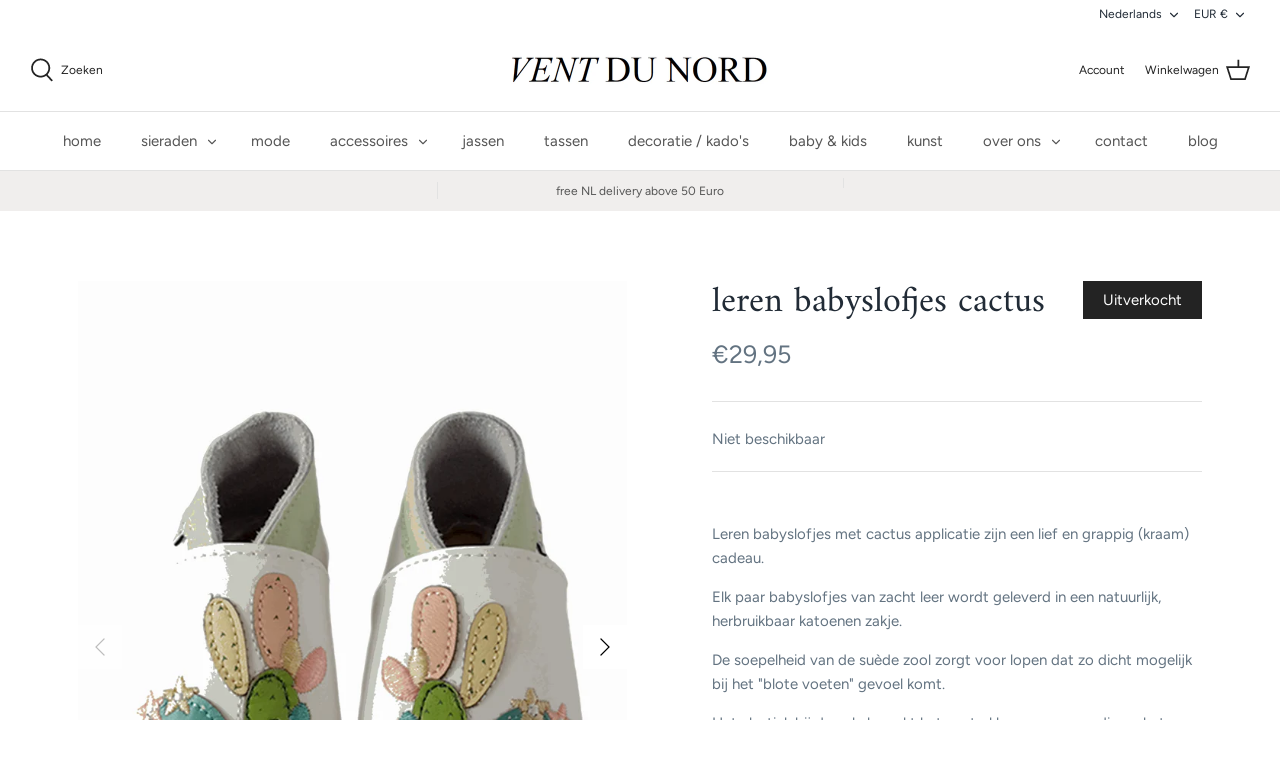

--- FILE ---
content_type: text/html; charset=utf-8
request_url: https://www.ventdunord.nl/recommendations/products?section_id=product-recommendations&limit=4&product_id=7063045177540
body_size: 1522
content:
<div id="shopify-section-product-recommendations" class="shopify-section section-product-recommendations">
  <div class="product-recommendations" data-product-id="7063045177540" data-limit="4" data-url="/recommendations/products">
    
      <div class="container container--no-max padded-row">
        <h4 class="align-center hometitle">Dit vind je misschien ook leuk</h4>

        <div class="collection-listing related-collection">
          <div class="product-list product-list--per-row-4 product-list--image-shape-natural"><div data-product-id="7063044391108" class="product-block detail-mode-permanent">
  <div class="block-inner">
    <div class="block-inner-inner">
      
        <div class="image-cont ">
          <a class="product-link" href="/products/leather-baby-slippers-sneaker?pr_prod_strat=e5_desc&pr_rec_id=e5388fe0e&pr_rec_pid=7063044391108&pr_ref_pid=7063045177540&pr_seq=uniform" aria-label="leren baby mocassins sneaker">
            <div class="image-label-wrap">
              <div class="primary-image">
                <div class="rimage-outer-wrapper" style="max-width: 3000px">
  <div class="rimage-wrapper lazyload--placeholder" style="padding-top:133.33333333333334%"><img class="rimage__image lazyload fade-in "
      data-src="//www.ventdunord.nl/cdn/shop/products/27_{width}x.png?v=1645368275"
      data-widths="[180, 220, 300, 360, 460, 540, 720, 900, 1080, 1296, 1512, 1728, 2048]"
      data-aspectratio="0.75"
      data-sizes="auto"
      alt="leren babyslofjes met applicatie voor baby&#39;s van 6 tot 12 maanden"
      >

    <noscript><img class="rimage__image" src="//www.ventdunord.nl/cdn/shop/products/27_1024x1024.png?v=1645368275" alt="leren babyslofjes met applicatie voor baby&#39;s van 6 tot 12 maanden">
    </noscript>
  </div>
</div>
              </div>
              
              
            </div>
          </a>
        </div>
      

      <div class="product-info">
        <div class="inner">
          <div class="innerer">
            <a class="product-link" href="/products/leather-baby-slippers-sneaker?pr_prod_strat=e5_desc&pr_rec_id=e5388fe0e&pr_rec_pid=7063044391108&pr_ref_pid=7063045177540&pr_seq=uniform">
              
              <div class="product-block__title">leren baby mocassins sneaker</div>
              <div class="dash">-</div><span class="price">
                
                <span class="theme-money ">€29,95</span>
              </span>
              

              

              <span class="shopify-product-reviews-badge" data-id="7063044391108"></span>
            </a>
          </div>
        </div>
      </div>

      <div class="product-block-buttons">
        <div class="lightly-spaced-row">
          <a class="button altcolour" href="/products/leather-baby-slippers-sneaker?pr_prod_strat=e5_desc&pr_rec_id=e5388fe0e&pr_rec_pid=7063044391108&pr_ref_pid=7063045177540&pr_seq=uniform">Meer details</a>
        </div>
        
          <div>
            <a class="button product-link" href="/products/leather-baby-slippers-sneaker?pr_prod_strat=e5_desc&pr_rec_id=e5388fe0e&pr_rec_pid=7063044391108&pr_ref_pid=7063045177540&pr_seq=uniform">Snelle blik</a>
          </div>
        
      </div>
    </div>
  </div><div class="quickbuy-container">
        <a href="#" class="close-detail" aria-label="Sluiten" tabindex="-1"><svg xmlns="http://www.w3.org/2000/svg" width="24" height="24" viewBox="0 0 24 24" fill="none" stroke="currentColor" stroke-width="2" stroke-linecap="round" stroke-linejoin="round" class="feather feather-x"><line x1="18" y1="6" x2="6" y2="18"></line><line x1="6" y1="6" x2="18" y2="18"></line></svg></a>
        <div class="inner"></div>
      </div></div>

<div data-product-id="7057925963972" class="product-block detail-mode-permanent">
  <div class="block-inner">
    <div class="block-inner-inner">
      
        <div class="image-cont with-secondary-image same-aspect-ratio">
          <a class="product-link" href="/products/babyslofjes-met-giraffe-applicatie?pr_prod_strat=e5_desc&pr_rec_id=e5388fe0e&pr_rec_pid=7057925963972&pr_ref_pid=7063045177540&pr_seq=uniform" aria-label="leren babyslofjes giraffe">
            <div class="image-label-wrap">
              <div class="primary-image">
                <div class="rimage-outer-wrapper" style="max-width: 3000px">
  <div class="rimage-wrapper lazyload--placeholder" style="padding-top:133.33333333333334%"><img class="rimage__image lazyload fade-in "
      data-src="//www.ventdunord.nl/cdn/shop/products/4_44abde9d-aab4-4aa3-ba76-07c3f82b5f9f_{width}x.png?v=1645361966"
      data-widths="[180, 220, 300, 360, 460, 540, 720, 900, 1080, 1296, 1512, 1728, 2048]"
      data-aspectratio="0.75"
      data-sizes="auto"
      alt="leren babyslofjes met applicatie voor baby&#39;s van 6 tot 12 maanden"
      >

    <noscript><img class="rimage__image" src="//www.ventdunord.nl/cdn/shop/products/4_44abde9d-aab4-4aa3-ba76-07c3f82b5f9f_1024x1024.png?v=1645361966" alt="leren babyslofjes met applicatie voor baby&#39;s van 6 tot 12 maanden">
    </noscript>
  </div>
</div>
              </div>
              
                <div class="secondary-image lazyload rimage-background"
                  data-bgset="//www.ventdunord.nl/cdn/shop/products/3_630f2e43-4120-4b4d-9c3d-38669bca42ab_180x.png?v=1645361966 180w 240h,
  //www.ventdunord.nl/cdn/shop/products/3_630f2e43-4120-4b4d-9c3d-38669bca42ab_360x.png?v=1645361966 360w 480h,
  //www.ventdunord.nl/cdn/shop/products/3_630f2e43-4120-4b4d-9c3d-38669bca42ab_540x.png?v=1645361966 540w 720h,
  //www.ventdunord.nl/cdn/shop/products/3_630f2e43-4120-4b4d-9c3d-38669bca42ab_720x.png?v=1645361966 720w 960h,
  //www.ventdunord.nl/cdn/shop/products/3_630f2e43-4120-4b4d-9c3d-38669bca42ab_900x.png?v=1645361966 900w 1200h,
  //www.ventdunord.nl/cdn/shop/products/3_630f2e43-4120-4b4d-9c3d-38669bca42ab_1080x.png?v=1645361966 1080w 1440h,
  //www.ventdunord.nl/cdn/shop/products/3_630f2e43-4120-4b4d-9c3d-38669bca42ab_1296x.png?v=1645361966 1296w 1728h,
  //www.ventdunord.nl/cdn/shop/products/3_630f2e43-4120-4b4d-9c3d-38669bca42ab_1512x.png?v=1645361966 1512w 2016h,
  //www.ventdunord.nl/cdn/shop/products/3_630f2e43-4120-4b4d-9c3d-38669bca42ab_1728x.png?v=1645361966 1728w 2304h,
  //www.ventdunord.nl/cdn/shop/products/3_630f2e43-4120-4b4d-9c3d-38669bca42ab_1950x.png?v=1645361966 1950w 2600h,
  //www.ventdunord.nl/cdn/shop/products/3_630f2e43-4120-4b4d-9c3d-38669bca42ab_2100x.png?v=1645361966 2100w 2800h,
  //www.ventdunord.nl/cdn/shop/products/3_630f2e43-4120-4b4d-9c3d-38669bca42ab_2260x.png?v=1645361966 2260w 3013h,
  //www.ventdunord.nl/cdn/shop/products/3_630f2e43-4120-4b4d-9c3d-38669bca42ab_2450x.png?v=1645361966 2450w 3267h,
  //www.ventdunord.nl/cdn/shop/products/3_630f2e43-4120-4b4d-9c3d-38669bca42ab_2700x.png?v=1645361966 2700w 3600h,
  
  
  
  
  //www.ventdunord.nl/cdn/shop/products/3_630f2e43-4120-4b4d-9c3d-38669bca42ab.png?v=1645361966 3000w 4000h"
                  data-sizes="auto"
                  data-parent-fit="contain"></div>
              
              
            </div>
          </a>
        </div>
      

      <div class="product-info">
        <div class="inner">
          <div class="innerer">
            <a class="product-link" href="/products/babyslofjes-met-giraffe-applicatie?pr_prod_strat=e5_desc&pr_rec_id=e5388fe0e&pr_rec_pid=7057925963972&pr_ref_pid=7063045177540&pr_seq=uniform">
              
              <div class="product-block__title">leren babyslofjes giraffe</div>
              <div class="dash">-</div><span class="price">
                
                <span class="theme-money ">€29,95</span>
              </span>
              

              

              <span class="shopify-product-reviews-badge" data-id="7057925963972"></span>
            </a>
          </div>
        </div>
      </div>

      <div class="product-block-buttons">
        <div class="lightly-spaced-row">
          <a class="button altcolour" href="/products/babyslofjes-met-giraffe-applicatie?pr_prod_strat=e5_desc&pr_rec_id=e5388fe0e&pr_rec_pid=7057925963972&pr_ref_pid=7063045177540&pr_seq=uniform">Meer details</a>
        </div>
        
          <div>
            <a class="button product-link" href="/products/babyslofjes-met-giraffe-applicatie?pr_prod_strat=e5_desc&pr_rec_id=e5388fe0e&pr_rec_pid=7057925963972&pr_ref_pid=7063045177540&pr_seq=uniform">Snelle blik</a>
          </div>
        
      </div>
    </div>
  </div><div class="quickbuy-container">
        <a href="#" class="close-detail" aria-label="Sluiten" tabindex="-1"><svg xmlns="http://www.w3.org/2000/svg" width="24" height="24" viewBox="0 0 24 24" fill="none" stroke="currentColor" stroke-width="2" stroke-linecap="round" stroke-linejoin="round" class="feather feather-x"><line x1="18" y1="6" x2="6" y2="18"></line><line x1="6" y1="6" x2="18" y2="18"></line></svg></a>
        <div class="inner"></div>
      </div></div>

<div data-product-id="7063044554948" class="product-block detail-mode-permanent">
  <div class="block-inner">
    <div class="block-inner-inner">
      
        <div class="image-cont with-secondary-image same-aspect-ratio">
          <a class="product-link" href="/products/leather-baby-slippers-swan?pr_prod_strat=e5_desc&pr_rec_id=e5388fe0e&pr_rec_pid=7063044554948&pr_ref_pid=7063045177540&pr_seq=uniform" aria-label="leren baby mocassins zwaan">
            <div class="image-label-wrap">
              <div class="primary-image">
                <div class="rimage-outer-wrapper" style="max-width: 3000px">
  <div class="rimage-wrapper lazyload--placeholder" style="padding-top:133.33333333333334%"><img class="rimage__image lazyload fade-in "
      data-src="//www.ventdunord.nl/cdn/shop/products/28_{width}x.png?v=1645368330"
      data-widths="[180, 220, 300, 360, 460, 540, 720, 900, 1080, 1296, 1512, 1728, 2048]"
      data-aspectratio="0.75"
      data-sizes="auto"
      alt=""
      >

    <noscript><img class="rimage__image" src="//www.ventdunord.nl/cdn/shop/products/28_1024x1024.png?v=1645368330" alt="">
    </noscript>
  </div>
</div>
              </div>
              
                <div class="secondary-image lazyload rimage-background"
                  data-bgset="//www.ventdunord.nl/cdn/shop/products/29_180x.png?v=1645368330 180w 240h,
  //www.ventdunord.nl/cdn/shop/products/29_360x.png?v=1645368330 360w 480h,
  //www.ventdunord.nl/cdn/shop/products/29_540x.png?v=1645368330 540w 720h,
  //www.ventdunord.nl/cdn/shop/products/29_720x.png?v=1645368330 720w 960h,
  //www.ventdunord.nl/cdn/shop/products/29_900x.png?v=1645368330 900w 1200h,
  //www.ventdunord.nl/cdn/shop/products/29_1080x.png?v=1645368330 1080w 1440h,
  //www.ventdunord.nl/cdn/shop/products/29_1296x.png?v=1645368330 1296w 1728h,
  //www.ventdunord.nl/cdn/shop/products/29_1512x.png?v=1645368330 1512w 2016h,
  //www.ventdunord.nl/cdn/shop/products/29_1728x.png?v=1645368330 1728w 2304h,
  //www.ventdunord.nl/cdn/shop/products/29_1950x.png?v=1645368330 1950w 2600h,
  //www.ventdunord.nl/cdn/shop/products/29_2100x.png?v=1645368330 2100w 2800h,
  //www.ventdunord.nl/cdn/shop/products/29_2260x.png?v=1645368330 2260w 3013h,
  //www.ventdunord.nl/cdn/shop/products/29_2450x.png?v=1645368330 2450w 3267h,
  //www.ventdunord.nl/cdn/shop/products/29_2700x.png?v=1645368330 2700w 3600h,
  
  
  
  
  //www.ventdunord.nl/cdn/shop/products/29.png?v=1645368330 3000w 4000h"
                  data-sizes="auto"
                  data-parent-fit="contain"></div>
              
              
            </div>
          </a>
        </div>
      

      <div class="product-info">
        <div class="inner">
          <div class="innerer">
            <a class="product-link" href="/products/leather-baby-slippers-swan?pr_prod_strat=e5_desc&pr_rec_id=e5388fe0e&pr_rec_pid=7063044554948&pr_ref_pid=7063045177540&pr_seq=uniform">
              
              <div class="product-block__title">leren baby mocassins zwaan</div>
              <div class="dash">-</div><span class="price">
                
                <span class="theme-money ">€29,95</span>
              </span>
              

              

              <span class="shopify-product-reviews-badge" data-id="7063044554948"></span>
            </a>
          </div>
        </div>
      </div>

      <div class="product-block-buttons">
        <div class="lightly-spaced-row">
          <a class="button altcolour" href="/products/leather-baby-slippers-swan?pr_prod_strat=e5_desc&pr_rec_id=e5388fe0e&pr_rec_pid=7063044554948&pr_ref_pid=7063045177540&pr_seq=uniform">Meer details</a>
        </div>
        
          <div>
            <a class="button product-link" href="/products/leather-baby-slippers-swan?pr_prod_strat=e5_desc&pr_rec_id=e5388fe0e&pr_rec_pid=7063044554948&pr_ref_pid=7063045177540&pr_seq=uniform">Snelle blik</a>
          </div>
        
      </div>
    </div>
  </div><div class="quickbuy-container">
        <a href="#" class="close-detail" aria-label="Sluiten" tabindex="-1"><svg xmlns="http://www.w3.org/2000/svg" width="24" height="24" viewBox="0 0 24 24" fill="none" stroke="currentColor" stroke-width="2" stroke-linecap="round" stroke-linejoin="round" class="feather feather-x"><line x1="18" y1="6" x2="6" y2="18"></line><line x1="6" y1="6" x2="18" y2="18"></line></svg></a>
        <div class="inner"></div>
      </div></div>

<div data-product-id="7356138193092" class="product-block detail-mode-permanent">
  <div class="block-inner">
    <div class="block-inner-inner">
      
        <div class="image-cont ">
          <a class="product-link" href="/products/leren-babyslofjes-eenhoorn?pr_prod_strat=e5_desc&pr_rec_id=e5388fe0e&pr_rec_pid=7356138193092&pr_ref_pid=7063045177540&pr_seq=uniform" aria-label="leren babyslofjes eenhoorn">
            <div class="image-label-wrap">
              <div class="primary-image">
                <div class="rimage-outer-wrapper" style="max-width: 500px">
  <div class="rimage-wrapper lazyload--placeholder" style="padding-top:100.0%"><img class="rimage__image lazyload fade-in "
      data-src="//www.ventdunord.nl/cdn/shop/products/ChaussonsCuirSoupleLaitetMielLicorneTop_jpg_{width}x.webp?v=1679934010"
      data-widths="[180, 220, 300, 360, 460, 540, 720, 900, 1080, 1296, 1512, 1728, 2048]"
      data-aspectratio="1.0"
      data-sizes="auto"
      alt=""
      >

    <noscript><img class="rimage__image" src="//www.ventdunord.nl/cdn/shop/products/ChaussonsCuirSoupleLaitetMielLicorneTop_jpg_1024x1024.webp?v=1679934010" alt="">
    </noscript>
  </div>
</div>
              </div>
              
              
            </div>
          </a>
        </div>
      

      <div class="product-info">
        <div class="inner">
          <div class="innerer">
            <a class="product-link" href="/products/leren-babyslofjes-eenhoorn?pr_prod_strat=e5_desc&pr_rec_id=e5388fe0e&pr_rec_pid=7356138193092&pr_ref_pid=7063045177540&pr_seq=uniform">
              
              <div class="product-block__title">leren babyslofjes eenhoorn</div>
              <div class="dash">-</div><span class="price">
                
                <span class="theme-money ">€29,95</span>
              </span>
              

              

              <span class="shopify-product-reviews-badge" data-id="7356138193092"></span>
            </a>
          </div>
        </div>
      </div>

      <div class="product-block-buttons">
        <div class="lightly-spaced-row">
          <a class="button altcolour" href="/products/leren-babyslofjes-eenhoorn?pr_prod_strat=e5_desc&pr_rec_id=e5388fe0e&pr_rec_pid=7356138193092&pr_ref_pid=7063045177540&pr_seq=uniform">Meer details</a>
        </div>
        
          <div>
            <a class="button product-link" href="/products/leren-babyslofjes-eenhoorn?pr_prod_strat=e5_desc&pr_rec_id=e5388fe0e&pr_rec_pid=7356138193092&pr_ref_pid=7063045177540&pr_seq=uniform">Snelle blik</a>
          </div>
        
      </div>
    </div>
  </div><div class="quickbuy-container">
        <a href="#" class="close-detail" aria-label="Sluiten" tabindex="-1"><svg xmlns="http://www.w3.org/2000/svg" width="24" height="24" viewBox="0 0 24 24" fill="none" stroke="currentColor" stroke-width="2" stroke-linecap="round" stroke-linejoin="round" class="feather feather-x"><line x1="18" y1="6" x2="6" y2="18"></line><line x1="6" y1="6" x2="18" y2="18"></line></svg></a>
        <div class="inner"></div>
      </div></div>

</div>
        </div>

      </div>
    
  </div>







</div>